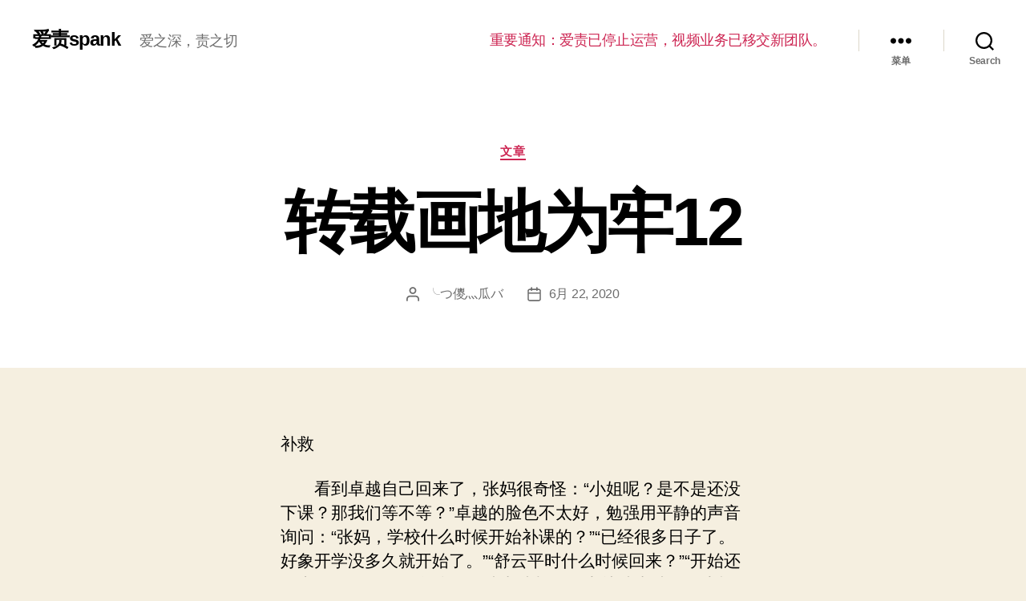

--- FILE ---
content_type: text/html; charset=UTF-8
request_url: https://azspank.com/2849.html
body_size: 19392
content:
<!DOCTYPE html>

<html class="no-js" lang="zh-CN">

	<head>

		<meta charset="UTF-8">
		<meta name="viewport" content="width=device-width, initial-scale=1.0" >

		<link rel="profile" href="https://gmpg.org/xfn/11">

		<title>转载画地为牢12 &#8211; 爱责spank</title>
<link rel='dns-prefetch' href='//azspank.com' />
<link rel='dns-prefetch' href='//s.w.org' />
<link rel="alternate" type="application/rss+xml" title="爱责spank &raquo; Feed" href="https://azspank.com/feed" />
<link rel="alternate" type="application/rss+xml" title="爱责spank &raquo; 评论Feed" href="https://azspank.com/comments/feed" />
		<script>
			window._wpemojiSettings = {"baseUrl":"https:\/\/s.w.org\/images\/core\/emoji\/13.0.1\/72x72\/","ext":".png","svgUrl":"https:\/\/s.w.org\/images\/core\/emoji\/13.0.1\/svg\/","svgExt":".svg","source":{"concatemoji":"https:\/\/azspank.com\/wp-includes\/js\/wp-emoji-release.min.js?ver=5.6.16"}};
			!function(e,a,t){var n,r,o,i=a.createElement("canvas"),p=i.getContext&&i.getContext("2d");function s(e,t){var a=String.fromCharCode;p.clearRect(0,0,i.width,i.height),p.fillText(a.apply(this,e),0,0);e=i.toDataURL();return p.clearRect(0,0,i.width,i.height),p.fillText(a.apply(this,t),0,0),e===i.toDataURL()}function c(e){var t=a.createElement("script");t.src=e,t.defer=t.type="text/javascript",a.getElementsByTagName("head")[0].appendChild(t)}for(o=Array("flag","emoji"),t.supports={everything:!0,everythingExceptFlag:!0},r=0;r<o.length;r++)t.supports[o[r]]=function(e){if(!p||!p.fillText)return!1;switch(p.textBaseline="top",p.font="600 32px Arial",e){case"flag":return s([127987,65039,8205,9895,65039],[127987,65039,8203,9895,65039])?!1:!s([55356,56826,55356,56819],[55356,56826,8203,55356,56819])&&!s([55356,57332,56128,56423,56128,56418,56128,56421,56128,56430,56128,56423,56128,56447],[55356,57332,8203,56128,56423,8203,56128,56418,8203,56128,56421,8203,56128,56430,8203,56128,56423,8203,56128,56447]);case"emoji":return!s([55357,56424,8205,55356,57212],[55357,56424,8203,55356,57212])}return!1}(o[r]),t.supports.everything=t.supports.everything&&t.supports[o[r]],"flag"!==o[r]&&(t.supports.everythingExceptFlag=t.supports.everythingExceptFlag&&t.supports[o[r]]);t.supports.everythingExceptFlag=t.supports.everythingExceptFlag&&!t.supports.flag,t.DOMReady=!1,t.readyCallback=function(){t.DOMReady=!0},t.supports.everything||(n=function(){t.readyCallback()},a.addEventListener?(a.addEventListener("DOMContentLoaded",n,!1),e.addEventListener("load",n,!1)):(e.attachEvent("onload",n),a.attachEvent("onreadystatechange",function(){"complete"===a.readyState&&t.readyCallback()})),(n=t.source||{}).concatemoji?c(n.concatemoji):n.wpemoji&&n.twemoji&&(c(n.twemoji),c(n.wpemoji)))}(window,document,window._wpemojiSettings);
		</script>
		<style>
img.wp-smiley,
img.emoji {
	display: inline !important;
	border: none !important;
	box-shadow: none !important;
	height: 1em !important;
	width: 1em !important;
	margin: 0 .07em !important;
	vertical-align: -0.1em !important;
	background: none !important;
	padding: 0 !important;
}
</style>
	<link rel='stylesheet' id='wp-block-library-css'  href='https://azspank.com/wp-includes/css/dist/block-library/style.min.css?ver=5.6.16' media='all' />
<link rel='stylesheet' id='twentytwenty-style-css'  href='https://azspank.com/wp-content/themes/twentytwenty/style.css?ver=1.1' media='all' />
<style id='twentytwenty-style-inline-css'>
.color-accent,.color-accent-hover:hover,.color-accent-hover:focus,:root .has-accent-color,.has-drop-cap:not(:focus):first-letter,.wp-block-button.is-style-outline,a { color: #cd2653; }blockquote,.border-color-accent,.border-color-accent-hover:hover,.border-color-accent-hover:focus { border-color: #cd2653; }button:not(.toggle),.button,.faux-button,.wp-block-button__link,.wp-block-file .wp-block-file__button,input[type="button"],input[type="reset"],input[type="submit"],.bg-accent,.bg-accent-hover:hover,.bg-accent-hover:focus,:root .has-accent-background-color,.comment-reply-link { background-color: #cd2653; }.fill-children-accent,.fill-children-accent * { fill: #cd2653; }body,.entry-title a,:root .has-primary-color { color: #000000; }:root .has-primary-background-color { background-color: #000000; }cite,figcaption,.wp-caption-text,.post-meta,.entry-content .wp-block-archives li,.entry-content .wp-block-categories li,.entry-content .wp-block-latest-posts li,.wp-block-latest-comments__comment-date,.wp-block-latest-posts__post-date,.wp-block-embed figcaption,.wp-block-image figcaption,.wp-block-pullquote cite,.comment-metadata,.comment-respond .comment-notes,.comment-respond .logged-in-as,.pagination .dots,.entry-content hr:not(.has-background),hr.styled-separator,:root .has-secondary-color { color: #6d6d6d; }:root .has-secondary-background-color { background-color: #6d6d6d; }pre,fieldset,input,textarea,table,table *,hr { border-color: #dcd7ca; }caption,code,code,kbd,samp,.wp-block-table.is-style-stripes tbody tr:nth-child(odd),:root .has-subtle-background-background-color { background-color: #dcd7ca; }.wp-block-table.is-style-stripes { border-bottom-color: #dcd7ca; }.wp-block-latest-posts.is-grid li { border-top-color: #dcd7ca; }:root .has-subtle-background-color { color: #dcd7ca; }body:not(.overlay-header) .primary-menu > li > a,body:not(.overlay-header) .primary-menu > li > .icon,.modal-menu a,.footer-menu a, .footer-widgets a,#site-footer .wp-block-button.is-style-outline,.wp-block-pullquote:before,.singular:not(.overlay-header) .entry-header a,.archive-header a,.header-footer-group .color-accent,.header-footer-group .color-accent-hover:hover { color: #cd2653; }.social-icons a,#site-footer button:not(.toggle),#site-footer .button,#site-footer .faux-button,#site-footer .wp-block-button__link,#site-footer .wp-block-file__button,#site-footer input[type="button"],#site-footer input[type="reset"],#site-footer input[type="submit"] { background-color: #cd2653; }.header-footer-group,body:not(.overlay-header) #site-header .toggle,.menu-modal .toggle { color: #000000; }body:not(.overlay-header) .primary-menu ul { background-color: #000000; }body:not(.overlay-header) .primary-menu > li > ul:after { border-bottom-color: #000000; }body:not(.overlay-header) .primary-menu ul ul:after { border-left-color: #000000; }.site-description,body:not(.overlay-header) .toggle-inner .toggle-text,.widget .post-date,.widget .rss-date,.widget_archive li,.widget_categories li,.widget cite,.widget_pages li,.widget_meta li,.widget_nav_menu li,.powered-by-wordpress,.to-the-top,.singular .entry-header .post-meta,.singular:not(.overlay-header) .entry-header .post-meta a { color: #6d6d6d; }.header-footer-group pre,.header-footer-group fieldset,.header-footer-group input,.header-footer-group textarea,.header-footer-group table,.header-footer-group table *,.footer-nav-widgets-wrapper,#site-footer,.menu-modal nav *,.footer-widgets-outer-wrapper,.footer-top { border-color: #dcd7ca; }.header-footer-group table caption,body:not(.overlay-header) .header-inner .toggle-wrapper::before { background-color: #dcd7ca; }
body,input,textarea,button,.button,.faux-button,.wp-block-button__link,.wp-block-file__button,.has-drop-cap:not(:focus)::first-letter,.has-drop-cap:not(:focus)::first-letter,.entry-content .wp-block-archives,.entry-content .wp-block-categories,.entry-content .wp-block-cover-image,.entry-content .wp-block-latest-comments,.entry-content .wp-block-latest-posts,.entry-content .wp-block-pullquote,.entry-content .wp-block-quote.is-large,.entry-content .wp-block-quote.is-style-large,.entry-content .wp-block-archives *,.entry-content .wp-block-categories *,.entry-content .wp-block-latest-posts *,.entry-content .wp-block-latest-comments *,.entry-content p,.entry-content ol,.entry-content ul,.entry-content dl,.entry-content dt,.entry-content cite,.entry-content figcaption,.entry-content .wp-caption-text,.comment-content p,.comment-content ol,.comment-content ul,.comment-content dl,.comment-content dt,.comment-content cite,.comment-content figcaption,.comment-content .wp-caption-text,.widget_text p,.widget_text ol,.widget_text ul,.widget_text dl,.widget_text dt,.widget-content .rssSummary,.widget-content cite,.widget-content figcaption,.widget-content .wp-caption-text { font-family: 'PingFang SC','Helvetica Neue','Microsoft YaHei New','STHeiti Light',sans-serif; }
</style>
<link rel='stylesheet' id='twentytwenty-print-style-css'  href='https://azspank.com/wp-content/themes/twentytwenty/print.css?ver=1.1' media='print' />
<script src='https://azspank.com/wp-content/themes/twentytwenty/assets/js/index.js?ver=1.1' id='twentytwenty-js-js' async></script>
<link rel="https://api.w.org/" href="https://azspank.com/wp-json/" /><link rel="alternate" type="application/json" href="https://azspank.com/wp-json/wp/v2/posts/2849" /><link rel="EditURI" type="application/rsd+xml" title="RSD" href="https://azspank.com/xmlrpc.php?rsd" />
<link rel="wlwmanifest" type="application/wlwmanifest+xml" href="https://azspank.com/wp-includes/wlwmanifest.xml" /> 
<meta name="generator" content="WordPress 5.6.16" />
<link rel="canonical" href="https://azspank.com/2849.html" />
<link rel='shortlink' href='https://azspank.com/?p=2849' />
<link rel="alternate" type="application/json+oembed" href="https://azspank.com/wp-json/oembed/1.0/embed?url=https%3A%2F%2Fazspank.com%2F2849.html" />
<link rel="alternate" type="text/xml+oembed" href="https://azspank.com/wp-json/oembed/1.0/embed?url=https%3A%2F%2Fazspank.com%2F2849.html&#038;format=xml" />
<script src='https://zz.azspank.com/?dm=b288e50f7577fe1632997e1b5151c3c0&amp;action=load&amp;blogid=2&amp;siteid=1&amp;t=2004873644&amp;back=https%3A%2F%2Fazspank.com%2F2849.html' type='text/javascript'></script>	<script>document.documentElement.className = document.documentElement.className.replace( 'no-js', 'js' );</script>
	<link rel="icon" href="https://www.azspanking.com/wp-content/uploads/sites/2/2020/02/cropped-28fd5e0532ea5c-32x32.jpg" sizes="32x32" />
<link rel="icon" href="https://www.azspanking.com/wp-content/uploads/sites/2/2020/02/cropped-28fd5e0532ea5c-192x192.jpg" sizes="192x192" />
<link rel="apple-touch-icon" href="https://www.azspanking.com/wp-content/uploads/sites/2/2020/02/cropped-28fd5e0532ea5c-180x180.jpg" />
<meta name="msapplication-TileImage" content="https://www.azspanking.com/wp-content/uploads/sites/2/2020/02/cropped-28fd5e0532ea5c-270x270.jpg" />
		<style id="wp-custom-css">
			form.customize-unpreviewable, form.customize-unpreviewable input, form.customize-unpreviewable select, form.customize-unpreviewable button, a.customize-unpreviewable, area.customize-unpreviewable {
    display: none;
}
.footer-copyright a, .powered-by-wordpress a {
    
    display: none;
}		</style>
		
	</head>

	<body class="post-template-default single single-post postid-2849 single-format-standard singular enable-search-modal missing-post-thumbnail has-single-pagination showing-comments show-avatars footer-top-visible">

		<a class="skip-link screen-reader-text" href="#site-content">跳至内容</a>
		<header id="site-header" class="header-footer-group" role="banner">

			<div class="header-inner section-inner">

				<div class="header-titles-wrapper">

					
						<button class="toggle search-toggle mobile-search-toggle" data-toggle-target=".search-modal" data-toggle-body-class="showing-search-modal" data-set-focus=".search-modal .search-field" aria-expanded="false">
							<span class="toggle-inner">
								<span class="toggle-icon">
									<svg class="svg-icon" aria-hidden="true" role="img" focusable="false" xmlns="http://www.w3.org/2000/svg" width="23" height="23" viewBox="0 0 23 23"><path d="M38.710696,48.0601792 L43,52.3494831 L41.3494831,54 L37.0601792,49.710696 C35.2632422,51.1481185 32.9839107,52.0076499 30.5038249,52.0076499 C24.7027226,52.0076499 20,47.3049272 20,41.5038249 C20,35.7027226 24.7027226,31 30.5038249,31 C36.3049272,31 41.0076499,35.7027226 41.0076499,41.5038249 C41.0076499,43.9839107 40.1481185,46.2632422 38.710696,48.0601792 Z M36.3875844,47.1716785 C37.8030221,45.7026647 38.6734666,43.7048964 38.6734666,41.5038249 C38.6734666,36.9918565 35.0157934,33.3341833 30.5038249,33.3341833 C25.9918565,33.3341833 22.3341833,36.9918565 22.3341833,41.5038249 C22.3341833,46.0157934 25.9918565,49.6734666 30.5038249,49.6734666 C32.7048964,49.6734666 34.7026647,48.8030221 36.1716785,47.3875844 C36.2023931,47.347638 36.2360451,47.3092237 36.2726343,47.2726343 C36.3092237,47.2360451 36.347638,47.2023931 36.3875844,47.1716785 Z" transform="translate(-20 -31)" /></svg>								</span>
								<span class="toggle-text">Search</span>
							</span>
						</button><!-- .search-toggle -->

					
					<div class="header-titles">

						<div class="site-title faux-heading"><a href="https://azspank.com/">爱责spank</a></div><div class="site-description">爱之深，责之切</div><!-- .site-description -->
					</div><!-- .header-titles -->

					<button class="toggle nav-toggle mobile-nav-toggle" data-toggle-target=".menu-modal"  data-toggle-body-class="showing-menu-modal" aria-expanded="false" data-set-focus=".close-nav-toggle">
						<span class="toggle-inner">
							<span class="toggle-icon">
								<svg class="svg-icon" aria-hidden="true" role="img" focusable="false" xmlns="http://www.w3.org/2000/svg" width="26" height="7" viewBox="0 0 26 7"><path fill-rule="evenodd" d="M332.5,45 C330.567003,45 329,43.4329966 329,41.5 C329,39.5670034 330.567003,38 332.5,38 C334.432997,38 336,39.5670034 336,41.5 C336,43.4329966 334.432997,45 332.5,45 Z M342,45 C340.067003,45 338.5,43.4329966 338.5,41.5 C338.5,39.5670034 340.067003,38 342,38 C343.932997,38 345.5,39.5670034 345.5,41.5 C345.5,43.4329966 343.932997,45 342,45 Z M351.5,45 C349.567003,45 348,43.4329966 348,41.5 C348,39.5670034 349.567003,38 351.5,38 C353.432997,38 355,39.5670034 355,41.5 C355,43.4329966 353.432997,45 351.5,45 Z" transform="translate(-329 -38)" /></svg>							</span>
							<span class="toggle-text">菜单</span>
						</span>
					</button><!-- .nav-toggle -->

				</div><!-- .header-titles-wrapper -->

				<div class="header-navigation-wrapper">

					
							<nav class="primary-menu-wrapper" aria-label="Horizontal" role="navigation">

								<ul class="primary-menu reset-list-style">

								<li id="menu-item-5907" class="menu-item menu-item-type-custom menu-item-object-custom menu-item-5907"><a href="/5876.html">重要通知：爱责已停止运营，视频业务已移交新团队。</a></li>

								</ul>

							</nav><!-- .primary-menu-wrapper -->

						
						<div class="header-toggles hide-no-js">

						
							<div class="toggle-wrapper nav-toggle-wrapper has-expanded-menu">

								<button class="toggle nav-toggle desktop-nav-toggle" data-toggle-target=".menu-modal" data-toggle-body-class="showing-menu-modal" aria-expanded="false" data-set-focus=".close-nav-toggle">
									<span class="toggle-inner">
										<span class="toggle-text">菜单</span>
										<span class="toggle-icon">
											<svg class="svg-icon" aria-hidden="true" role="img" focusable="false" xmlns="http://www.w3.org/2000/svg" width="26" height="7" viewBox="0 0 26 7"><path fill-rule="evenodd" d="M332.5,45 C330.567003,45 329,43.4329966 329,41.5 C329,39.5670034 330.567003,38 332.5,38 C334.432997,38 336,39.5670034 336,41.5 C336,43.4329966 334.432997,45 332.5,45 Z M342,45 C340.067003,45 338.5,43.4329966 338.5,41.5 C338.5,39.5670034 340.067003,38 342,38 C343.932997,38 345.5,39.5670034 345.5,41.5 C345.5,43.4329966 343.932997,45 342,45 Z M351.5,45 C349.567003,45 348,43.4329966 348,41.5 C348,39.5670034 349.567003,38 351.5,38 C353.432997,38 355,39.5670034 355,41.5 C355,43.4329966 353.432997,45 351.5,45 Z" transform="translate(-329 -38)" /></svg>										</span>
									</span>
								</button><!-- .nav-toggle -->

							</div><!-- .nav-toggle-wrapper -->

							
							<div class="toggle-wrapper search-toggle-wrapper">

								<button class="toggle search-toggle desktop-search-toggle" data-toggle-target=".search-modal" data-toggle-body-class="showing-search-modal" data-set-focus=".search-modal .search-field" aria-expanded="false">
									<span class="toggle-inner">
										<svg class="svg-icon" aria-hidden="true" role="img" focusable="false" xmlns="http://www.w3.org/2000/svg" width="23" height="23" viewBox="0 0 23 23"><path d="M38.710696,48.0601792 L43,52.3494831 L41.3494831,54 L37.0601792,49.710696 C35.2632422,51.1481185 32.9839107,52.0076499 30.5038249,52.0076499 C24.7027226,52.0076499 20,47.3049272 20,41.5038249 C20,35.7027226 24.7027226,31 30.5038249,31 C36.3049272,31 41.0076499,35.7027226 41.0076499,41.5038249 C41.0076499,43.9839107 40.1481185,46.2632422 38.710696,48.0601792 Z M36.3875844,47.1716785 C37.8030221,45.7026647 38.6734666,43.7048964 38.6734666,41.5038249 C38.6734666,36.9918565 35.0157934,33.3341833 30.5038249,33.3341833 C25.9918565,33.3341833 22.3341833,36.9918565 22.3341833,41.5038249 C22.3341833,46.0157934 25.9918565,49.6734666 30.5038249,49.6734666 C32.7048964,49.6734666 34.7026647,48.8030221 36.1716785,47.3875844 C36.2023931,47.347638 36.2360451,47.3092237 36.2726343,47.2726343 C36.3092237,47.2360451 36.347638,47.2023931 36.3875844,47.1716785 Z" transform="translate(-20 -31)" /></svg>										<span class="toggle-text">Search</span>
									</span>
								</button><!-- .search-toggle -->

							</div>

							
						</div><!-- .header-toggles -->
						
				</div><!-- .header-navigation-wrapper -->

			</div><!-- .header-inner -->

			<div class="search-modal cover-modal header-footer-group" data-modal-target-string=".search-modal">

	<div class="search-modal-inner modal-inner">

		<div class="section-inner">

			<form role="search" aria-label="搜索：" method="get" class="search-form" action="https://azspank.com/">
	<label for="search-form-1">
		<span class="screen-reader-text">搜索：</span>
		<input type="search" id="search-form-1" class="search-field" placeholder="搜索&hellip;" value="" name="s" />
	</label>
	<input type="submit" class="search-submit" value="搜索" />
</form>

			<button class="toggle search-untoggle close-search-toggle fill-children-current-color" data-toggle-target=".search-modal" data-toggle-body-class="showing-search-modal" data-set-focus=".search-modal .search-field" aria-expanded="false">
				<span class="screen-reader-text">关闭搜索</span>
				<svg class="svg-icon" aria-hidden="true" role="img" focusable="false" xmlns="http://www.w3.org/2000/svg" width="16" height="16" viewBox="0 0 16 16"><polygon fill="" fill-rule="evenodd" points="6.852 7.649 .399 1.195 1.445 .149 7.899 6.602 14.352 .149 15.399 1.195 8.945 7.649 15.399 14.102 14.352 15.149 7.899 8.695 1.445 15.149 .399 14.102" /></svg>			</button><!-- .search-toggle -->

		</div><!-- .section-inner -->

	</div><!-- .search-modal-inner -->

</div><!-- .menu-modal -->

		</header><!-- #site-header -->

		
<div class="menu-modal cover-modal header-footer-group" data-modal-target-string=".menu-modal">

	<div class="menu-modal-inner modal-inner">

		<div class="menu-wrapper section-inner">

			<div class="menu-top">

				<button class="toggle close-nav-toggle fill-children-current-color" data-toggle-target=".menu-modal" data-toggle-body-class="showing-menu-modal" aria-expanded="false" data-set-focus=".menu-modal">
					<span class="toggle-text">关闭菜单</span>
					<svg class="svg-icon" aria-hidden="true" role="img" focusable="false" xmlns="http://www.w3.org/2000/svg" width="16" height="16" viewBox="0 0 16 16"><polygon fill="" fill-rule="evenodd" points="6.852 7.649 .399 1.195 1.445 .149 7.899 6.602 14.352 .149 15.399 1.195 8.945 7.649 15.399 14.102 14.352 15.149 7.899 8.695 1.445 15.149 .399 14.102" /></svg>				</button><!-- .nav-toggle -->

				
					<nav class="expanded-menu" aria-label="Expanded" role="navigation">

						<ul class="modal-menu reset-list-style">
							<li class="menu-item menu-item-type-custom menu-item-object-custom menu-item-5907"><div class="ancestor-wrapper"><a href="/5876.html">重要通知：爱责已停止运营，视频业务已移交新团队。</a></div><!-- .ancestor-wrapper --></li>
						</ul>

					</nav>

					
					<nav class="mobile-menu" aria-label="Mobile" role="navigation">

						<ul class="modal-menu reset-list-style">

						<li class="menu-item menu-item-type-custom menu-item-object-custom menu-item-5907"><div class="ancestor-wrapper"><a href="/5876.html">重要通知：爱责已停止运营，视频业务已移交新团队。</a></div><!-- .ancestor-wrapper --></li>

						</ul>

					</nav>

					
			</div><!-- .menu-top -->

			<div class="menu-bottom">

				
					<nav aria-label="展开的社交网络链接" role="navigation">
						<ul class="social-menu reset-list-style social-icons fill-children-current-color">

							<li class="menu-item menu-item-type-custom menu-item-object-custom menu-item-5907"><a href="/5876.html"><span class="screen-reader-text">重要通知：爱责已停止运营，视频业务已移交新团队。</span><svg class="svg-icon" aria-hidden="true" role="img" focusable="false" xmlns="http://www.w3.org/2000/svg" width="18" height="18" viewBox="0 0 18 18"><path d="M6.70846497,10.3082552 C6.43780491,9.94641406 6.5117218,9.43367048 6.87356298,9.16301045 C7.23540415,8.89235035 7.74814771,8.96626726 8.01880776,9.32810842 C8.5875786,10.0884893 9.45856383,10.5643487 10.4057058,10.6321812 C11.3528479,10.7000136 12.2827563,10.3531306 12.9541853,9.68145807 L15.3987642,7.23705399 C16.6390369,5.9529049 16.6212992,3.91168563 15.3588977,2.6492841 C14.0964962,1.38688258 12.0552769,1.36914494 10.77958,2.60113525 L9.37230725,4.00022615 C9.05185726,4.31881314 8.53381538,4.31730281 8.21522839,3.99685275 C7.89664141,3.67640269 7.89815174,3.15836082 8.21860184,2.83977385 L9.63432671,1.43240056 C11.5605503,-0.42800847 14.6223793,-0.401402004 16.5159816,1.49220028 C18.4095838,3.38580256 18.4361903,6.44763148 16.5658147,8.38399647 L14.1113741,10.838437 C13.1043877,11.8457885 11.7095252,12.366113 10.2888121,12.2643643 C8.86809903,12.1626156 7.56162126,11.4488264 6.70846497,10.3082552 Z M11.291535,7.6917448 C11.5621951,8.05358597 11.4882782,8.56632952 11.126437,8.83698955 C10.7645959,9.10764965 10.2518523,9.03373274 9.98119227,8.67189158 C9.4124214,7.91151075 8.54143617,7.43565129 7.59429414,7.36781884 C6.6471521,7.29998638 5.71724372,7.64686937 5.04581464,8.31854193 L2.60123581,10.762946 C1.36096312,12.0470951 1.37870076,14.0883144 2.64110228,15.3507159 C3.90350381,16.6131174 5.94472309,16.630855 7.21873082,15.400549 L8.61782171,14.0014581 C8.93734159,13.6819382 9.45538568,13.6819382 9.77490556,14.0014581 C10.0944254,14.320978 10.0944254,14.839022 9.77490556,15.1585419 L8.36567329,16.5675994 C6.43944966,18.4280085 3.37762074,18.401402 1.48401846,16.5077998 C-0.409583822,14.6141975 -0.436190288,11.5523685 1.43418536,9.61600353 L3.88862594,7.16156298 C4.89561225,6.15421151 6.29047483,5.63388702 7.71118789,5.7356357 C9.13190097,5.83738438 10.4383788,6.55117356 11.291535,7.6917448 Z" /></svg></a></li>

						</ul>
					</nav><!-- .social-menu -->

				
			</div><!-- .menu-bottom -->

		</div><!-- .menu-wrapper -->

	</div><!-- .menu-modal-inner -->

</div><!-- .menu-modal -->

<main id="site-content" role="main">

	
<article class="post-2849 post type-post status-publish format-standard hentry category-wz tag-huadiweilao" id="post-2849">

	
<header class="entry-header has-text-align-center header-footer-group">

	<div class="entry-header-inner section-inner medium">

		
			<div class="entry-categories">
				<span class="screen-reader-text">分类</span>
				<div class="entry-categories-inner">
					<a href="https://azspank.com/category/quanbu/wz" rel="category tag">文章</a>				</div><!-- .entry-categories-inner -->
			</div><!-- .entry-categories -->

			<h1 class="entry-title">转载画地为牢12</h1>
		<div class="post-meta-wrapper post-meta-single post-meta-single-top">

			<ul class="post-meta">

									<li class="post-author meta-wrapper">
						<span class="meta-icon">
							<span class="screen-reader-text">文章作者</span>
							<svg class="svg-icon" aria-hidden="true" role="img" focusable="false" xmlns="http://www.w3.org/2000/svg" width="18" height="20" viewBox="0 0 18 20"><path fill="" d="M18,19 C18,19.5522847 17.5522847,20 17,20 C16.4477153,20 16,19.5522847 16,19 L16,17 C16,15.3431458 14.6568542,14 13,14 L5,14 C3.34314575,14 2,15.3431458 2,17 L2,19 C2,19.5522847 1.55228475,20 1,20 C0.44771525,20 0,19.5522847 0,19 L0,17 C0,14.2385763 2.23857625,12 5,12 L13,12 C15.7614237,12 18,14.2385763 18,17 L18,19 Z M9,10 C6.23857625,10 4,7.76142375 4,5 C4,2.23857625 6.23857625,0 9,0 C11.7614237,0 14,2.23857625 14,5 C14,7.76142375 11.7614237,10 9,10 Z M9,8 C10.6568542,8 12,6.65685425 12,5 C12,3.34314575 10.6568542,2 9,2 C7.34314575,2 6,3.34314575 6,5 C6,6.65685425 7.34314575,8 9,8 Z" /></svg>						</span>
						<span class="meta-text">
							<a href="https://azspank.com/author/d0b0e42b724277198bad4fc0dc8fac38">╰つ儍灬瓜バ</a>						</span>
					</li>
										<li class="post-date meta-wrapper">
						<span class="meta-icon">
							<span class="screen-reader-text">发布日期</span>
							<svg class="svg-icon" aria-hidden="true" role="img" focusable="false" xmlns="http://www.w3.org/2000/svg" width="18" height="19" viewBox="0 0 18 19"><path fill="" d="M4.60069444,4.09375 L3.25,4.09375 C2.47334957,4.09375 1.84375,4.72334957 1.84375,5.5 L1.84375,7.26736111 L16.15625,7.26736111 L16.15625,5.5 C16.15625,4.72334957 15.5266504,4.09375 14.75,4.09375 L13.3993056,4.09375 L13.3993056,4.55555556 C13.3993056,5.02154581 13.0215458,5.39930556 12.5555556,5.39930556 C12.0895653,5.39930556 11.7118056,5.02154581 11.7118056,4.55555556 L11.7118056,4.09375 L6.28819444,4.09375 L6.28819444,4.55555556 C6.28819444,5.02154581 5.9104347,5.39930556 5.44444444,5.39930556 C4.97845419,5.39930556 4.60069444,5.02154581 4.60069444,4.55555556 L4.60069444,4.09375 Z M6.28819444,2.40625 L11.7118056,2.40625 L11.7118056,1 C11.7118056,0.534009742 12.0895653,0.15625 12.5555556,0.15625 C13.0215458,0.15625 13.3993056,0.534009742 13.3993056,1 L13.3993056,2.40625 L14.75,2.40625 C16.4586309,2.40625 17.84375,3.79136906 17.84375,5.5 L17.84375,15.875 C17.84375,17.5836309 16.4586309,18.96875 14.75,18.96875 L3.25,18.96875 C1.54136906,18.96875 0.15625,17.5836309 0.15625,15.875 L0.15625,5.5 C0.15625,3.79136906 1.54136906,2.40625 3.25,2.40625 L4.60069444,2.40625 L4.60069444,1 C4.60069444,0.534009742 4.97845419,0.15625 5.44444444,0.15625 C5.9104347,0.15625 6.28819444,0.534009742 6.28819444,1 L6.28819444,2.40625 Z M1.84375,8.95486111 L1.84375,15.875 C1.84375,16.6516504 2.47334957,17.28125 3.25,17.28125 L14.75,17.28125 C15.5266504,17.28125 16.15625,16.6516504 16.15625,15.875 L16.15625,8.95486111 L1.84375,8.95486111 Z" /></svg>						</span>
						<span class="meta-text">
							<a href="https://azspank.com/2849.html">6月 22, 2020</a>
						</span>
					</li>
					
			</ul><!-- .post-meta -->

		</div><!-- .post-meta-wrapper -->

		
	</div><!-- .entry-header-inner -->

</header><!-- .entry-header -->

	<div class="post-inner thin ">

		<div class="entry-content">

			<p>补救</p>
<p>　　看到卓越自己回来了，张妈很奇怪：“小姐呢？是不是还没下课？那我们等不等？”卓越的脸色不太好，勉强用平静的声音询问：“张妈，学校什么时候开始补课的？”“已经很多日子了。好象开学没多久就开始了。”“舒云平时什么时候回来？”“开始还不太晚，可是现在学校抓的越来越紧了，也就越来越晚。大概下课就得快九点多了。”…… 卓越越往下问，脸色越控制不住的阴沉，只有他知道，舒云说的谎话和他的问话一样多。不，也许远比这些还要多。卓越问了最后一个问题：“舒云是不是学会抽烟了？”看着张妈震惊的脸色，卓越不再多说什么，起身上楼，“等舒云回来，让她到书房找我。”</p>
<p>　　舒云是差十分十点的时候进门的，一进门就看见张妈神色紧张的在绕圈子。“张妈，干什么呢？丢东西了吗？”舒云犹不知已经大祸临头了。张妈见到她，紧紧攥着她的手，声音里全是担忧：“少爷不知道怎么知道你抽烟的事情了。在书房等你。你赶紧去认错。千万别拧着。少爷要是打你，你就忍着，开口求饶，千万别顶嘴。听见没有？”舒云刚开始听着有些惊慌，很快就平静下来，甚至脸上露出满不在乎的神色，“张妈，没什么。我做都做了，有什么好怕的。哥哥打死我，也是活该。你去厨房吧，别吓着你。”看着张妈越发着急的样子，舒云又来了一句：“你可千万别替我求情。”然后就上楼了。</p>
<p>　　卓越坐在书桌后面低头看着文件，听见门响，才抬起头。舒云看着卓越，满不在乎的走到书桌前一米的位置跪了下来，心里苦笑：真难得的能见哥哥一眼，竟然是只有挨罚的时候。卓越看着舒云的表情也暗暗觉得心惊：才几天的工夫，怎么竟然疏远的象陌生人了。</p>
<p>　　不等卓越开口，舒云先抢着承认错误：“我撒了谎，欺骗张妈说学校补课。其实我和同学去打游戏了；我还学会了抽烟，学校里是不允许学生抽烟的，但是我们还是抽了；我还和同学去泡吧了，他们都喝了酒，但是我只喝了饮料。这星期我旷了三节课，都用来…。”“够了！”卓越一掌拍在散落在桌面的文件上。舒云站起身，走到长凳前跪上去，然后把裤子褪到膝盖上，再趴好，还不忘撩起上衣，顺便把衣角咬在嘴里。卓越看她这个样子，也不再多说废话，直接拿起藤条就抽下去。</p>
<p>　　</p>
<p>　　第一下，舒云的身子抖了一下，没有发出一点声音。第二下，舒云用一只手放开衣角，改为死死抱住长凳。第三下，忍不住把头仰起来，额头沁出汗珠。第四下，另一只手也死死抱住长凳，同时身子软了下去。第五下，小腿已经忍不住抬起了，马上又放了下去。第六下，第七下，第八下…，舒云心里暗暗数数。第十五下的时候，舒云的牙关已经酸掉了，感觉再也咬不住衣角了，一旦嘴里的空间被释放，压抑在喉咙里的声音很轻松的就窜了出来。舒云开始发出惨叫了。卓越等着舒云求饶，一下接一下，直接打到三十下。听到的一直是哭喊声，没有一句求饶，舒云已经浸泡在自己的汗水和泪水中了。卓越败下阵来，停止了抽打。将藤条往地上一扔，直接坐到沙发上。</p>
<p>　　舒云挣扎着想爬起来，可惜挣了几挣，都又摔回去。每次都更加严重的牵扯到伤口，引来益发的疼痛。所有压抑的委屈让舒云眼泪掉的更凶，低声哽咽：“哥哥…我好疼…呜…。”卓越几乎以为自己听错了，已经多久没有听到舒云示弱和撒娇的声音了。卓越走过去，轻轻抱起舒云，看见舒云的小脸上全是泪水，眼神脆弱的看着自己，露出求助的表情，心里也是狠狠一疼。</p>
<p>　　</p>
<p>　　卓越把她放到卧室床上，帮她脱衣服：“哥哥也不想这么打你，可是你看看你做的事，哪一件不该重重的打？”舒云也不吭声，趴着掉眼泪。卓越拿过伤药轻轻按摩，舒云倒抽冷气，双手紧紧抓着枕头。“忍着点，想哭就哭出来吧，”卓越一边尽可能的把手里的动作放轻，一边出言安慰。舒云心里涌上了久违的甜蜜，觉得现在哥哥又是她一个人的了，她又在哥哥的心上了。</p>
<p>　　</p>
<p>　　上好药，卓越轻轻给舒云盖上被单，就起身准备离开。衣角却被舒云死死抓住：“哥，别走。求你，别走…。”舒云又开始哽咽了。“傻丫头，我去给你端饭。马上就回来。”舒云就是不松手，一个劲的摇头。卓越觉得舒云确实有些反常，干脆坐到床上，把舒云抱在怀里：“告诉哥哥，到底怎么了？”舒云把脸埋在卓越的胸口上，不说话，只是掉眼泪。很快，卓越就觉得胸前一片冰凉。“是不是疼的厉害？让哥再看看。以后你不要再淘气了，哥就不这么打你了。”舒云还是摇头，搂着卓越不放。卓越只好就保持这个姿势，轻轻拍着舒云的背，安慰她。舒云在久违的温暖和安心中，竟然睡着了。</p>
<p>　　第二天早晨，卓越坐在餐桌边，看着舒云慢慢扶着楼梯下来，“要不然今天就休息一天吧。”舒云摇摇头，对着卓越露出很多日子都不曾有过的甜甜的笑容：“我没事。我要去上学。”卓越舒了口气，小丫头终于不再记恨了，以前的舒云好象又回来了。</p>
<p>　　可惜，卓越只高兴了两天。周末，他正和一名淑嫒在俱乐部里打高尔夫，忽然接到警局的电话。舒云在网吧里参与斗殴，把一个比她高出两头，还大上好几岁的一个青年打骨折了。卓越匆匆打电话，让司机另外开一辆车送那个小姐回家。自己则赶到了警局。警察一看到卓越，先是愣了一下，刚从舒云嘴里听到这个名字的时候，警察还以为是同名同姓的人呢，这会儿一见，竟然真的是那个风云人物。立刻态度就和蔼客气了很多：“卓先生，对方的伤情报告已经出来了，两根肋骨和右手臂骨折。对方要求起诉，你看……。”“我的律师正在赶来的路上。我希望能够私下和解，对方的医疗费用，我们全部承担。对方还有什么损失或者要求，我们也都可以补偿。”警察见多了有权势和财势的人，为了保护自己人而出手特别大方，基本都会选择私了，他们也理解。最后强调了少年犯罪的严重性，委婉的表示了希望卓越在百忙之中抽出时间好好管教舒云的意思。才让卓越签字，把人领走。</p>
<p>　　</p>
<p>　　卓越把舒云领回家，舒云前两天的伤还没好利索。卓越实在不想这个时候再下狠手。本想着，只要舒云好好认错，就呵斥两句，放她一马。可没想到，舒云还跟他顶嘴：“你不是不管我了吗？我愿意干什么就干什么！你管不着！”卓越咬牙切齿的把舒云拽过来，摁在腿上，解下皮带就是一顿抽打：“不管你？你想的美。从今儿起，我好好管教你！”</p>
<p>　　接下来的日子，舒云丝毫也没有收敛，接二连三的闯祸，连老师都找了他两次。卓越只好频繁的回家找舒云算帐，不是一顿藤条，就是一顿皮带。那段日子里，舒云隔三岔五的就挨顿打，基本上屁股总是肿的。到后来，卓越自己都实在下不去手了，于是把家法改成了罚跪。从一个小时，到后来的大半夜。舒云还是没消停，仍然在折腾自己，终于病倒了。</p>
<p>　　长久以来压抑折腾的身体，病情一旦爆发，就会很严重。舒云连续三天高烧不退，总是处于迷迷糊糊的半昏迷状态。卓越在舒云高烧的三天里，哪里都没去。第一天他找来私人医生，看着他给舒云做检查，打吊瓶。然后详细的询问注意事项，医生走了，他就一直坐在床边的椅子上，一动也不动的看着昏睡中的舒云。快中午的时候，舒云开始低喃，翻来覆去叫的都是“哥哥”。卓越听的心里抽痛，于是坐上床，把舒云紧紧抱在怀里。舒云滚烫的身体，热度吓人。小脸呈现出不正常的潮红，嘴唇都已经烧的干裂起皮了。卓越越看越心痛，开始自责往日下手太重了，可还是想不透舒云为什么老做激怒自己的事情。</p>
<p>　　后面的两天，除了吃饭和上厕所，所有的时间，卓越都保持着同样的姿势紧紧抱着舒云。到第三天的下午，烧终于褪下来了。舒云睁开眼睛，就发现自己躺在哥哥的怀里。一抬头，就和哥哥那焦虑的眼神对在了一起。舒云张嘴叫声“哥哥”，声音沙哑的吓了自己一跳。突然，卓越毫无征兆的就掉下泪来，舒云惊呆了，从她记事起，从来没有见过哥哥掉眼泪。她开始挣扎，想坐起身，又想举手帮哥哥擦眼泪，可是浑身酸痛的没有一点力气，胳膊根本举不起来。卓越在她挣动的时候，反而更紧的搂抱住她。让她一点也动不了。</p>
<p>　　卓越的声音也同样是沙哑的：“告诉哥哥，你在想什么？为什么要做那些事？你一直都是那么乖的孩子，我一直都那么放心你。可是，你现在……。”卓越说不下去了，痛苦的闭上眼睛，脸上失望的表情深深刺痛了舒云。“哥~，哥~，我错了。你不要生气。哥~哥~”舒云哽咽着。“告诉哥哥，到底为什么？”卓越张开眼睛，细细的凝视舒云。“我…以为…哥哥…不管…我了。哥哥…只陪…别人…。只有…我犯错…哥哥…才…想起…我…。只有…挨打…哥哥…才…陪我…抱我…。”舒云抽噎着断断续续的好不容易才把话说完。卓越很费劲的听完，当时就愣住了，细细想了两遍，才把意思全弄清楚。天哪，这就是真相！这就是舒云频繁激怒自己的原因，竟然只是为了能多亲近自己，就宁愿忍受那么重的家法和皮带。</p>
<p>卓越深深的呼吸了好几次，才让自己能够平静一点。他托起舒云的小脸，轻轻吻上光洁的小额头，用平稳柔和的语调，让还在抽泣的舒云逐渐安静下来：“傻丫头，你和别人是不一样的。你是我的人，永远都是。你现在太小了，很多事情，你都不懂。但是你记住，你永远是我的，我永远都不会让你离开。所有的那些人，在我心里，全都比不上你。我在等你慢慢长大……”。</p>
<p>张扬</p>
<p>　　令人尴尬的青春期总算过去了，大家都松了口气。卓越明白了小丫头的小心眼，尽可能的把所有与异性的约会都改在了外面，额外的，每礼拜至少有三天都会回家吃饭，再顺便检查一下舒云的功课。舒云模模糊糊的记住了哥哥说过的话，知道在哥哥心里永远都会有自己。至于其他的，则一点都没明白。不过就这一点，就足够了，舒云又是那个乖巧可人的小姑娘了。最高兴的是张妈，前一阵子，动辄就是板子鞭子的，她老人家的心脏差点报废掉。后来大致听卓越说了两句，才感慨现在的女孩子怎么这么复杂，她当年这个岁数的时候，除了好好伺候东家，可没想过别的。</p>
<p>　　</p>
<p>　　舒云已经十六岁了，花一样的年龄，又有着花一样的容貌，高挑的身材已经看的出来错落有致的雏形了。在学校里经常不经意间就会引起别人注意，自从上到高中部，就不断有人开始递纸条。刚开始，舒云还会很好奇的打开看看，后来接的多了，就不再感兴趣了。但是舒云总是待人很温和的，也从来不会摆架子摆脸色给同学看，所以即使被她无声的拒绝了，那些男生也不死心。可是奇怪的是，他们每每想更进一步的时候，比如想请舒云去看电影或者喝咖啡，却会被一种莫名的无形的压力感所推开。制造这种压力的人，恰恰正是他们眼中，总是很温柔，很有教养，成绩很优秀，还弹奏一手好钢琴的舒云本人。这一点大家都深有同感，又都百思不得其解，明明是一个柔情似水的女孩子，怎么还会发出利刃一样的气息呢？</p>
<p>　　首届全国青少年钢琴大赛的选拔赛正在各地区如火如荼的进行着。舒云所在的学校派出了三名选手，其中就有舒云。他们先要参加所在区的选拔，结果全都顺利晋级到本市的选拔赛场。参加市级的选拔就会比区级艰难的多了，要经过初赛和复赛两个阶段。每个阶段都要分三场进行比赛。分别是自选曲目，指定曲目以及音乐常识的问答。然后累加得分，得分最高的前六十名进入复赛阶段。同样的，复赛中再次累加得分最高的前十名选手将进入全国的总决赛。</p>
<p>　　市级选拔赛的赛场选在了位于市中心的新建的市电视台四号演播大厅内。因为是周末，除了选手和陪同的家长们，还有很多来看热闹的广大市民，都聚集在演播大厅的门外广场上。舒云穿了一件白纺绸的类似小礼服的半长连衣裙，露出修长匀称的小腿，在嘈杂的人群中静静的站着，显得格外醒目。及腰的长发，松松的扎了个同色系和质地的蝴蝶结，更衬托她肤如白雪。站在夕阳下，淡金色的光晕映照在她身上，使的她仿若一个刚刚落入尘间的小仙子。今天她是自己一个人来的，卓越本来都已经准备好了，可是舒云却说，哥哥在场，她会很紧张。卓越苦笑，后悔平时要求舒云太苛刻了。在舒云的心目中，他就象神一样不允许舒云有任何失误。所以卓越只能留在家里和张妈一起收看直播了。</p>
<p>　　</p>
<p>　　周围的家长们显然比小选手们更紧张，不时传来“要不要喝水”，“谱子都带好了吗”，“进去别紧张，就当做练习好了”这样的声音。舒云仿佛都没听见，脑子里全想着昨天临睡前最后翻看的那本音乐大师生平集。冷不防，一个冒失的小姑娘撞到她身上，手里的谱子散落了一地。那个年龄与自己相仿的小女孩竟然只是停下来回头看了一眼，对不起都没说，就又接着跑开了。</p>
<p>　　</p>
<p>　　舒云无所谓的蹲下捡拾谱子，脸上没有一点波动。另外一只修长的手也帮忙捡拾谱子，舒云略感意外的抬头看了一眼。一个很斯文的青年，微笑着看着她：“对不起，刚才是我的小侄女，她着急去买水，所以…”舒云淡淡的回了一个微笑，什么都没说，接着低下头整理捡拾起来的谱子。那个青年看到舒云的微笑，顿时呆住了。半饷，才想起来把手里的谱子递过去。这时，那个冒失的小女孩，又连蹦带跳的跑回来，递给青年一瓶水，然后自己拿着一瓶咕噜咕噜的喝下去。</p>
<p>　　@</p>
<p>　　青年略带责备的看着她：“张月，你把人家的东西碰掉了，怎么不道歉？”那个小姑娘才好象刚刚想起来有这么回事。调皮的转过头，大大咧咧的对着舒云说：“对不起。”舒云仍然是淡淡的笑，然后轻轻摇了摇头。那个小姑娘上前挽住青年的胳膊：“小叔，我们快走吧，呆会儿就要进去了。”然后不等青年说什么，拽起他就走。舒云微微低头，继续回想昨天看过的那本书。</p>
<p>　　</p>
<p>　　初赛正式开始了，按照各个年龄组，分批次的进行着角逐。现场的气氛很紧张也很热烈，先进行的自选曲目的比赛中，每个选手都尽情的发挥着自己的最高水平，虽然所选的曲目各自不同，或高亢，或低沉，或哀伤，或委婉，但是每个小选手都演绎的淋漓尽致，不时博得大家的喝彩。</p>
<p>　　</p>
<p>　　舒云上场的时候，所有人都觉得眼前一亮。她从容淡定的神态，完全不同于同龄的其他选手所表现出来的紧张、局促或者雄心勃勃。她轻盈的走到台上，举止优雅得体而且相当镇静的向各位评委及台下观众行礼后，就如同一个童话里的小公主一般，稳稳的坐在钢琴前。纤细修长的手指下，李斯特的《奏鸣曲》悠扬的响了起来。随着旋律的跌宕起伏，所有人都被深深打动。评委们惊异的发现，似乎这首曲子里所表现的一切：人生、爱情、死亡，都被这个看起来如此年轻的小姑娘诠释出来了。</p>
<p>　　</p>
<p>　　台下的观众甚至忘记了鼓掌和喝彩，完全随着音律，任由各自的思绪飘的很远。虽然每个人对音乐的认识和感知能力各不相同，但是一旦产生了共鸣感，那么，所有的音符都是开启大脑记忆深处的一把钥匙。张扬痴痴的望着台上的舒云。他一眼就认出这个出色的选手，就是刚刚在外面被自己冒失的侄女撞到的那个少女。但是他万万没料到的是，这个少女内敛的表面下掩藏着的竟然是如此的富有激情的才华。跟她比起来，包括他本人在内的所有家人眼中已经很出色的小侄女，竟然显的那么幼稚苍白和上不了台面。他仔细的记下了“舒云”这个名字，脑海中竟然一并浮现出“宠辱不惊，看庭前花开花落；去留无意，望天空云卷云舒”的句子。</p>
<p>　　毫无任何悬念的，舒云的成绩是她所在的年龄组的第一名。比赛结束后，所有的选手都会拿到指定曲目的谱子，然后有一个礼拜的时间练习和熟悉，在下一个周末，进行指定曲目的角逐。</p>
<p>　　</p>
<p>张月象只兔子似的，蹦蹦跳跳着欢快的从后台休息室出口出来，找到等在外面的小叔。然后炫耀的把领到的谱子拿给张扬看：“小叔，我刚才弹奏的不错吧？这个是刚发的指定曲目的谱子，里面的老师还亲口鼓励我了呢。”张扬有点心不在焉，一边点头，一边还在往休息室的方向张望。“小叔，我们走吧。你干吗呢？找谁呢？”张月拉起张扬就要走，发现小叔还是一副等人的样子。“哦，没有。我们走吧。”张扬反应过来，有点不好意思。他也不知道自己这是怎么了。堂堂一个大三的学生，怎么象个闹初恋的初中生似的，堵在人家门口死缠烂打不成？</p>

		</div><!-- .entry-content -->

	</div><!-- .post-inner -->

	<div class="section-inner">
		
		<div class="post-meta-wrapper post-meta-single post-meta-single-bottom">

			<ul class="post-meta">

									<li class="post-tags meta-wrapper">
						<span class="meta-icon">
							<span class="screen-reader-text">标签</span>
							<svg class="svg-icon" aria-hidden="true" role="img" focusable="false" xmlns="http://www.w3.org/2000/svg" width="18" height="18" viewBox="0 0 18 18"><path fill="" d="M15.4496399,8.42490555 L8.66109799,1.63636364 L1.63636364,1.63636364 L1.63636364,8.66081885 L8.42522727,15.44178 C8.57869221,15.5954158 8.78693789,15.6817418 9.00409091,15.6817418 C9.22124393,15.6817418 9.42948961,15.5954158 9.58327627,15.4414581 L15.4486339,9.57610048 C15.7651495,9.25692435 15.7649133,8.74206554 15.4496399,8.42490555 Z M16.6084423,10.7304545 L10.7406818,16.59822 C10.280287,17.0591273 9.65554997,17.3181054 9.00409091,17.3181054 C8.35263185,17.3181054 7.72789481,17.0591273 7.26815877,16.5988788 L0.239976954,9.57887876 C0.0863319284,9.4254126 0,9.21716044 0,9 L0,0.818181818 C0,0.366312477 0.366312477,0 0.818181818,0 L9,0 C9.21699531,0 9.42510306,0.0862010512 9.57854191,0.239639906 L16.6084423,7.26954545 C17.5601275,8.22691012 17.5601275,9.77308988 16.6084423,10.7304545 Z M5,6 C4.44771525,6 4,5.55228475 4,5 C4,4.44771525 4.44771525,4 5,4 C5.55228475,4 6,4.44771525 6,5 C6,5.55228475 5.55228475,6 5,6 Z" /></svg>						</span>
						<span class="meta-text">
							<a href="https://azspank.com/tag/huadiweilao" rel="tag">画地为牢</a>						</span>
					</li>
					
			</ul><!-- .post-meta -->

		</div><!-- .post-meta-wrapper -->

		
	</div><!-- .section-inner -->

	
	<nav class="pagination-single section-inner" aria-label="文章" role="navigation">

		<hr class="styled-separator is-style-wide" aria-hidden="true" />

		<div class="pagination-single-inner">

			
				<a class="previous-post" href="https://azspank.com/2844.html">
					<span class="arrow" aria-hidden="true">&larr;</span>
					<span class="title"><span class="title-inner">汉责文化M018俱乐部6 （悠悠）.mp4</span></span>
				</a>

				
				<a class="next-post" href="https://azspank.com/2848.html">
					<span class="arrow" aria-hidden="true">&rarr;</span>
						<span class="title"><span class="title-inner">转载画地为牢11</span></span>
				</a>
				
		</div><!-- .pagination-single-inner -->

		<hr class="styled-separator is-style-wide" aria-hidden="true" />

	</nav><!-- .pagination-single -->

	
</article><!-- .post -->

</main><!-- #site-content -->


	<div class="footer-nav-widgets-wrapper header-footer-group">

		<div class="footer-inner section-inner">

							<div class="footer-top has-footer-menu has-social-menu">
					
						<nav aria-label="页脚" role="navigation" class="footer-menu-wrapper">

							<ul class="footer-menu reset-list-style">
								<li class="menu-item menu-item-type-custom menu-item-object-custom menu-item-5907"><a href="/5876.html">重要通知：爱责已停止运营，视频业务已移交新团队。</a></li>
							</ul>

						</nav><!-- .site-nav -->

										
						<nav aria-label="社交网络链接" class="footer-social-wrapper">

							<ul class="social-menu footer-social reset-list-style social-icons fill-children-current-color">

								<li class="menu-item menu-item-type-custom menu-item-object-custom menu-item-5907"><a href="/5876.html"><span class="screen-reader-text">重要通知：爱责已停止运营，视频业务已移交新团队。</span><svg class="svg-icon" aria-hidden="true" role="img" focusable="false" xmlns="http://www.w3.org/2000/svg" width="18" height="18" viewBox="0 0 18 18"><path d="M6.70846497,10.3082552 C6.43780491,9.94641406 6.5117218,9.43367048 6.87356298,9.16301045 C7.23540415,8.89235035 7.74814771,8.96626726 8.01880776,9.32810842 C8.5875786,10.0884893 9.45856383,10.5643487 10.4057058,10.6321812 C11.3528479,10.7000136 12.2827563,10.3531306 12.9541853,9.68145807 L15.3987642,7.23705399 C16.6390369,5.9529049 16.6212992,3.91168563 15.3588977,2.6492841 C14.0964962,1.38688258 12.0552769,1.36914494 10.77958,2.60113525 L9.37230725,4.00022615 C9.05185726,4.31881314 8.53381538,4.31730281 8.21522839,3.99685275 C7.89664141,3.67640269 7.89815174,3.15836082 8.21860184,2.83977385 L9.63432671,1.43240056 C11.5605503,-0.42800847 14.6223793,-0.401402004 16.5159816,1.49220028 C18.4095838,3.38580256 18.4361903,6.44763148 16.5658147,8.38399647 L14.1113741,10.838437 C13.1043877,11.8457885 11.7095252,12.366113 10.2888121,12.2643643 C8.86809903,12.1626156 7.56162126,11.4488264 6.70846497,10.3082552 Z M11.291535,7.6917448 C11.5621951,8.05358597 11.4882782,8.56632952 11.126437,8.83698955 C10.7645959,9.10764965 10.2518523,9.03373274 9.98119227,8.67189158 C9.4124214,7.91151075 8.54143617,7.43565129 7.59429414,7.36781884 C6.6471521,7.29998638 5.71724372,7.64686937 5.04581464,8.31854193 L2.60123581,10.762946 C1.36096312,12.0470951 1.37870076,14.0883144 2.64110228,15.3507159 C3.90350381,16.6131174 5.94472309,16.630855 7.21873082,15.400549 L8.61782171,14.0014581 C8.93734159,13.6819382 9.45538568,13.6819382 9.77490556,14.0014581 C10.0944254,14.320978 10.0944254,14.839022 9.77490556,15.1585419 L8.36567329,16.5675994 C6.43944966,18.4280085 3.37762074,18.401402 1.48401846,16.5077998 C-0.409583822,14.6141975 -0.436190288,11.5523685 1.43418536,9.61600353 L3.88862594,7.16156298 C4.89561225,6.15421151 6.29047483,5.63388702 7.71118789,5.7356357 C9.13190097,5.83738438 10.4383788,6.55117356 11.291535,7.6917448 Z" /></svg></a></li>

							</ul><!-- .footer-social -->

						</nav><!-- .footer-social-wrapper -->

									</div><!-- .footer-top -->

			
			
				<aside class="footer-widgets-outer-wrapper" role="complementary">

					<div class="footer-widgets-wrapper">

						
							<div class="footer-widgets column-one grid-item">
								<div class="widget widget_nav_menu"><div class="widget-content"><h2 class="widget-title subheading heading-size-3">重要通知：网站已停止运营，爱责业务已移交新团队。</h2><div class="menu-yemeizuocecaidan-container"><ul id="menu-yemeizuocecaidan-6" class="menu"><li class="menu-item menu-item-type-custom menu-item-object-custom menu-item-5907"><a href="/5876.html">重要通知：爱责已停止运营，视频业务已移交新团队。</a></li>
</ul></div></div></div>							</div>

						
						
							<div class="footer-widgets column-two grid-item">
								<div class="widget widget_nav_menu"><div class="widget-content"><h2 class="widget-title subheading heading-size-3">重要通知：网站已停止运营，爱责业务已移交新团队。</h2><div class="menu-yemeizuocecaidan-container"><ul id="menu-yemeizuocecaidan-7" class="menu"><li class="menu-item menu-item-type-custom menu-item-object-custom menu-item-5907"><a href="/5876.html">重要通知：爱责已停止运营，视频业务已移交新团队。</a></li>
</ul></div></div></div>							</div>

						
					</div><!-- .footer-widgets-wrapper -->

				</aside><!-- .footer-widgets-outer-wrapper -->

			
		</div><!-- .footer-inner -->

	</div><!-- .footer-nav-widgets-wrapper -->


			<footer id="site-footer" role="contentinfo" class="header-footer-group">

				<div class="section-inner">

					<div class="footer-credits">

						<p class="footer-copyright">&copy;
							2026							<a href="https://azspank.com/">爱责spank</a>
						</p><!-- .footer-copyright -->

						<p class="powered-by-wordpress">
							<a href="https://cn.wordpress.org/">
								由WordPress强力驱动							</a>
						</p><!-- .powered-by-wordpress -->

					</div><!-- .footer-credits -->

					<a class="to-the-top" href="#site-header">
						<span class="to-the-top-long">
							返回顶部<span class="arrow" aria-hidden="true">&uarr;</span>						</span><!-- .to-the-top-long -->
						<span class="to-the-top-short">
							向上 <span class="arrow" aria-hidden="true">&uarr;</span>						</span><!-- .to-the-top-short -->
					</a><!-- .to-the-top -->

				</div><!-- .section-inner -->

			</footer><!-- #site-footer -->

		<script src='https://azspank.com/wp-includes/js/wp-embed.min.js?ver=5.6.16' id='wp-embed-js'></script>
	<script>
	/(trident|msie)/i.test(navigator.userAgent)&&document.getElementById&&window.addEventListener&&window.addEventListener("hashchange",function(){var t,e=location.hash.substring(1);/^[A-z0-9_-]+$/.test(e)&&(t=document.getElementById(e))&&(/^(?:a|select|input|button|textarea)$/i.test(t.tagName)||(t.tabIndex=-1),t.focus())},!1);
	</script>
	
	<script defer src="https://static.cloudflareinsights.com/beacon.min.js/vcd15cbe7772f49c399c6a5babf22c1241717689176015" integrity="sha512-ZpsOmlRQV6y907TI0dKBHq9Md29nnaEIPlkf84rnaERnq6zvWvPUqr2ft8M1aS28oN72PdrCzSjY4U6VaAw1EQ==" data-cf-beacon='{"version":"2024.11.0","token":"a1391e3e8f294cfaafb7fb498559263b","r":1,"server_timing":{"name":{"cfCacheStatus":true,"cfEdge":true,"cfExtPri":true,"cfL4":true,"cfOrigin":true,"cfSpeedBrain":true},"location_startswith":null}}' crossorigin="anonymous"></script>
</body>
</html>
